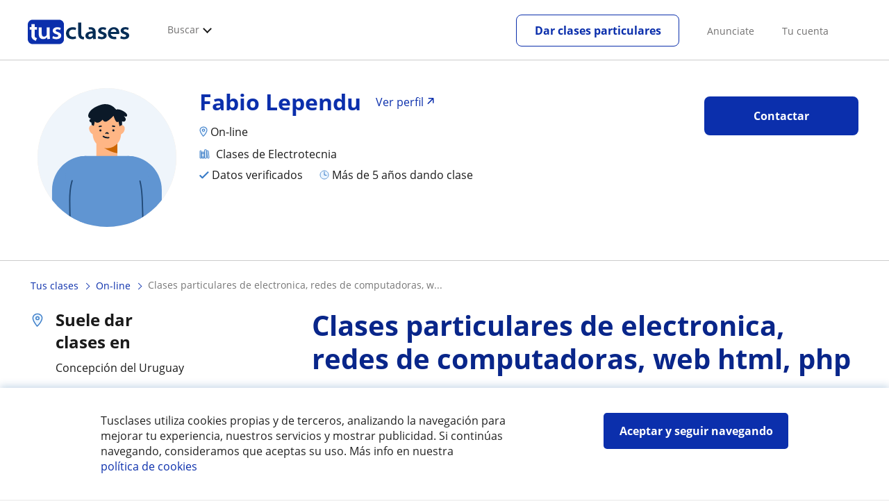

--- FILE ---
content_type: text/html; charset=utf-8
request_url: https://www.tusclases.com.ar/profesores-electrotecnia-online/clases-particulares-electronica-redes-computadoras-web-html-php-724772.aspx
body_size: 63385
content:


<!DOCTYPE html>
<html lang="es-AR">
<head><meta http-equiv="Content-Type" content="text/html;utf-8" /><title>
	Clases Particulares De Electronica, Redes De Computadoras, Web Html, Php
</title><meta name="viewport" content="width=device-width" /><meta name="robots" content="index,follow"/>
<meta name="Description" content="Clases particulares online: clases particulares de electronica, redes de computadoras, web html, php. Fabio Lependu, profesor particular de Electrotecnia"/>
<meta name="facebook-domain-verification" content="viqgux6hofsig6maqy7n1joq7qde74"/>
<link rel="canonical" href="https://www.tusclases.com.ar/profesores-electrotecnia-online/clases-particulares-electronica-redes-computadoras-web-html-php-724772.aspx"/>
<meta property="og:title" content="Clases Particulares De Electronica, Redes De Computadoras, Web Html, Php"/>
<meta property="og:description" content="Clases particulares online: clases particulares de electronica, redes de computadoras, web html, php. Fabio Lependu, profesor particular de Electrotecnia"/>
<meta property="og:type" content="website" /><meta property="og:url" content="https://www.tusclases.com.ar/profesores-electrotecnia-online/clases-particulares-electronica-redes-computadoras-web-html-php-724772.aspx"/>
<meta property="og:image" content="https://d13nnzzfr74buh.cloudfront.net/img/common/avatar_1.svg"/>
<link id="lnkcss" type="text/css" rel="stylesheet" href="https://d13nnzzfr74buh.cloudfront.net/tcla.min.css?v=798" /><link rel="stylesheet" type="text/css" href="https://d13nnzzfr74buh.cloudfront.net/css/teacher-detail.css?v=798"/>
<link rel="stylesheet" type="text/css" href="https://d13nnzzfr74buh.cloudfront.net/css/block-contact.css?v=798"/>
<link rel="stylesheet" type="text/css" href="https://d13nnzzfr74buh.cloudfront.net/css/block-other-teachers.css?v=798"/>
<meta http-equiv="X-UA-Compatible" content="IE=edge" /><link rel="icon" type="image/png" href="https://d13nnzzfr74buh.cloudfront.net/i/favicon-latam-esp.png">
</head>
<body id="body" class="desk footer2 country_ar country_studentpass_active nob tc-reset" data-portalid="2" data-current-website-area="15">
    
    <div id="pp"></div>
    <div id="wrapper" class="flex">
        <header id="header" class="header2 v3">
    <div class="shell-lg">
        <section class="header-web">
            <div id="logo">
                <a href="/" id="lnkhome" title="Clases particulares">
                    <img src="https://d13nnzzfr74buh.cloudfront.net/i/logo_tusclases_v3.svg" id="imglogo" width="159" height="60" />
                </a>
            </div>
            <div class="barra-vertical"></div>
            <div id="navcustom" class="navigation-web">
                <nav class="men">
                    <ul>
                        <li id="menuSearchers" class="menu menu-searchers">
                            <span class="menu-title">Buscar</span>
                            <div id="navmainsearchers" class="submenu lang_es">
                                <div class="submenu-title">
                                    <span class="submenu-title-txt dblock bold">Miles de avisos a tu alcance</span>
                                </div>
                                <div class="submenu-items ovhid">
                                    <ul class="col_l fl_l">
                                        <li id="li1">
                                            <a href="/buscar/clasesparticulares.aspx">
                                                <svg id="header_particulares" style="color:#A3A5AB;;fill:currentcolor" width="23px" height="23px" viewBox="0 0 22 16" xmlns="http://www.w3.org/2000/svg" ><path d='M19.3218891,11.5127559 C19.9517018,11.5127559 20.5147472,11.6667556 20.9046069,11.8964761 C21.2947223,12.1261965 21.4883731,12.4078471 21.4883731,12.6639164 L21.4883731,14.0708903 L18.9302387,14.0708903 L18.9302387,13.0315203 C18.9302387,12.5078702 18.6514021,12.0535455 18.2106355,11.6884997 C18.5337279,11.5815697 18.9148899,11.5127559 19.3218891,11.5127559 Z M15.0930372,11.2569425 C16.0464538,11.2569425 16.9008707,11.4700351 17.4992184,11.8084762 C18.097566,12.1469174 18.4186119,12.58487 18.4186119,13.0315203 L18.4186119,15.3499575 L11.7674624,15.3499575 L11.7674624,13.0315203 C11.7674624,12.58487 12.0885083,12.1469174 12.6866001,11.8084762 C13.2849478,11.4700351 14.1396205,11.2569425 15.0930372,11.2569425 Z M0.511671144,11.2569425 L12.6546235,11.2569425 C12.5781352,11.2940354 12.5026703,11.3283144 12.4307867,11.3689888 C11.818881,11.7151043 11.3783702,12.2113824 11.2796262,12.7918231 L0.511671144,12.7918231 L0.511671144,11.2569425 Z M3.58143241,10.7453156 L7.16282055,10.7453156 L7.16282055,8.95462152 L3.58143241,8.95462152 L3.58143241,10.7453156 Z M19.4418656,8.1871812 C20.1512363,8.1871812 20.7209328,8.75687773 20.7209328,9.46624839 C20.7209328,10.1756191 20.1512363,10.7453156 19.4418656,10.7453156 C18.7322391,10.7453156 18.1627984,10.1756191 18.1627984,9.46624839 C18.1627984,8.75687773 18.7322391,8.1871812 19.4418656,8.1871812 Z M15.0930372,7.41974088 C15.9436168,7.41974088 16.6279178,8.10378602 16.6279178,8.95462152 C16.6279178,9.8052012 15.9436168,10.4895021 15.0930372,10.4895021 C14.2422017,10.4895021 13.5581565,9.8052012 13.5581565,8.95462152 C13.5581565,8.10378602 14.2422017,7.41974088 15.0930372,7.41974088 Z M1.5349249,2.55928555 L16.3721043,2.55928555 L16.3721043,7.36371774 C16.0213841,7.08206715 15.5760129,6.90811401 15.0930372,6.90811401 C13.9656673,6.90811401 13.0465296,7.82750751 13.0465296,8.95462152 C13.0465296,9.72308509 13.4727148,10.3956186 14.1017601,10.7453156 L7.67444743,10.7453156 L7.67444743,8.69880808 C7.67649394,8.57422693 7.58874993,8.46627366 7.4664711,8.44299464 C7.45061067,8.44145976 7.43449442,8.44145976 7.41863399,8.44299464 L3.32561897,8.44299464 C3.18415414,8.44299464 3.06980553,8.55759906 3.06980553,8.69880808 L3.06980553,10.7453156 L1.5349249,10.7453156 L1.5349249,2.55928555 Z M0.511671144,2.04765867 L17.3953581,2.04765867 L17.3953581,0.512778038 L0.511671144,0.512778038 L0.511671144,2.04765867 Z M0.207764779,0.00115116047 C0.0854859548,0.0244301834 -0.00225805465,0.132383455 4.4266294e-05,0.256964599 L4.4266294e-05,2.30347211 C4.4266294e-05,2.44468113 0.114392873,2.55928555 0.255857705,2.55928555 L1.02329802,2.55928555 L1.02329802,10.7453156 L0.255857705,10.7453156 C0.114392873,10.7453156 4.4266294e-05,10.85992 4.4266294e-05,11.001129 L4.4266294e-05,13.0476365 C4.4266294e-05,13.1888456 0.114392873,13.30345 0.255857705,13.30345 L11.2558356,13.30345 L11.2558356,15.6057709 C11.2558356,15.7469799 11.3701842,15.8615844 11.511649,15.8615844 L18.6744253,15.8615844 C18.8156343,15.8615844 18.9302387,15.7469799 18.9302387,15.6057709 L18.9302387,14.5825172 L21.7441866,14.5825172 C21.8853956,14.5825172 22,14.4679127 22,14.3267037 L22,12.6639164 C22,12.1640569 21.6546519,11.7432438 21.1686063,11.4567328 C20.8910487,11.2935238 20.5577238,11.1745705 20.1931897,11.0970591 C20.8066303,10.8123387 21.2325597,10.1848283 21.2325597,9.46624839 C21.2325597,8.4803434 20.4277706,7.67555432 19.4418656,7.67555432 C18.4559606,7.67555432 17.6511715,8.4803434 17.6511715,9.46624839 C17.6511715,10.1600144 18.0466591,10.768083 18.6263324,11.0650824 C18.2863563,11.121873 17.9737523,11.2144774 17.6990087,11.3449423 C17.2132189,11.0804312 16.6174294,10.8965013 15.9564075,10.8092689 C16.6529875,10.4823394 17.1395447,9.77271289 17.1395447,8.95462152 C17.1395447,8.59852921 17.0446379,8.27134382 16.8837312,7.97920488 C16.8852661,7.96334444 16.8852661,7.9472282 16.8837312,7.93136776 L16.8837312,2.55928555 L17.6511715,2.55928555 C17.7923806,2.55928555 17.906985,2.44468113 17.906985,2.30347211 L17.906985,0.256964599 C17.906985,0.115755581 17.7923806,0.00115116047 17.6511715,0.00115116047 L0.255857705,0.00115116047 C0.239741458,-0.000383720158 0.223881025,-0.000383720158 0.207764779,0.00115116047 Z'></path></svg>
                                                Profesores particulares
                                            </a>
                                        </li>
                                        <li id="li2">
                                            <a href="/online/">
                                                <svg id="header_online" style="color:#A3A5AB;;fill:currentcolor" width="17px" height="21px" viewBox="0 0 17 21" xmlns="http://www.w3.org/2000/svg" ><g id='wireframes' stroke='none' stroke-width='1' fill='none' fill-rule='evenodd'><g id='Header-' transform='translate(-168.000000, -193.000000)' fill='#A3A5AB'><g id='Group-20' transform='translate(145.000000, 61.000000)'><g id='Group-11' transform='translate(23.000000, 132.000000)'><g id='webcam'><path d='M8.5,16.3495305 C4.1741784,16.3495305 0.654460094,12.8298122 0.654460094,8.50399061 C0.654460094,4.17816901 4.1741784,0.654460094 8.5,0.654460094 C12.8258216,0.654460094 16.3455399,4.1741784 16.3455399,8.5 C16.3455399,12.8258216 12.8258216,16.3495305 8.5,16.3495305 Z M10.4633803,17.0039906 C11.9758216,17.0039906 13.2248826,18.1492958 13.3884977,19.6178404 L3.61150235,19.6178404 C3.77511737,18.1492958 5.0241784,17.0039906 6.53661972,17.0039906 L10.4633803,17.0039906 Z M17,8.5 C17,3.81502347 13.1889671,-5.68434189e-14 8.5,-5.68434189e-14 C3.81103286,-5.68434189e-14 0,3.81502347 0,8.5 C0,12.1593897 2.32652582,15.2880282 5.57488263,16.4812207 C4.0584507,16.9042254 2.94107981,18.2929577 2.94107981,19.9410798 L2.94107981,20.2683099 L14.0589202,20.2683099 L14.0589202,19.9410798 C14.0589202,18.2929577 12.9415493,16.9002347 11.4251174,16.4812207 C14.6774648,15.2880282 17,12.1633803 17,8.5 Z' id='Fill-1'></path><path d='M8.5,13.07723 C5.97394366,13.07723 3.92276995,11.0220657 3.92276995,8.5 C3.92276995,5.97793427 5.97394366,3.92276995 8.5,3.92276995 C11.0260563,3.92276995 13.07723,5.97793427 13.07723,8.5 C13.07723,11.0220657 11.0260563,13.07723 8.5,13.07723 M8.5,3.26830986 C5.61478873,3.26830986 3.26830986,5.61478873 3.26830986,8.5 C3.26830986,11.3852113 5.61478873,13.7316901 8.5,13.7316901 C11.3852113,13.7316901 13.7316901,11.3852113 13.7316901,8.5 C13.7316901,5.61478873 11.3852113,3.26830986 8.5,3.26830986' id='Fill-3'></path><path d='M8.5,11.4450704 C6.8758216,11.4450704 5.55892019,10.1241784 5.55892019,8.50399061 C5.55892019,6.88380282 6.87981221,5.5629108 8.5,5.5629108 C10.1201878,5.5629108 11.4410798,6.88380282 11.4410798,8.50399061 C11.4410798,10.1241784 10.1241784,11.4450704 8.5,11.4450704 M8.5,4.90446009 C6.51666667,4.90446009 4.90446009,6.51666667 4.90446009,8.5 C4.90446009,10.4833333 6.51666667,12.0955399 8.5,12.0955399 C10.4833333,12.0955399 12.0955399,10.4833333 12.0955399,8.5 C12.0955399,6.51666667 10.4833333,4.90446009 8.5,4.90446009' id='Fill-5'></path><path d='M8.5,6.54061033 C7.4185446,6.54061033 6.53661972,7.42253521 6.53661972,8.50399061 C6.53661972,8.68356808 6.6842723,8.83122066 6.86384977,8.83122066 C7.04342723,8.83122066 7.19107981,8.68356808 7.19107981,8.50399061 C7.19107981,7.78169014 7.77769953,7.19507042 8.5,7.19507042 C8.67957746,7.19507042 8.82723005,7.04741784 8.82723005,6.86784038 C8.82723005,6.6842723 8.67957746,6.54061033 8.5,6.54061033' id='Fill-7'></path><polygon id='Fill-9' points='8.17276995 18.6361502 8.82723005 18.6361502 8.82723005 17.9816901 8.17276995 17.9816901'></polygon><polygon id='Fill-11' points='9.48169014 18.6361502 10.1361502 18.6361502 10.1361502 17.9816901 9.48169014 17.9816901'></polygon><polygon id='Fill-12' points='6.86384977 18.6361502 7.51830986 18.6361502 7.51830986 17.9816901 6.86384977 17.9816901'></polygon></g></g></g></g></g></svg>
                                                Clases online por webcam
                                            </a>
                                        </li>
                                        <li id="li3">
                                            <a href="/in-company/">
                                                <svg id="header_paraempresas" style="color:#A3A5AB;;fill:currentcolor" width="18px" height="16px" viewBox="-32 33.1 16.2 15" xmlns="http://www.w3.org/2000/svg" ><path d='M-17.6,35.6h1.9v12.5H-32V35.6h1.9V35h1.2v0.6h1.9v-1.2v-0.1c0-0.8,0.4-1.2,1.1-1.2h3.9c0.4,0,0.7,0.1,0.9,0.4s0.4,0.5,0.4,0.9v0.1v1.2h1.9V35h1.2V35.6z M-16.3,38.1v-1.9h-1.2v0.6h-1.2v-0.6h-10v0.6h-1.2v-0.6h-1.2v1.9H-16.3z M-16.3,47.5v-8.8h-15v8.8H-16.3z M-26.3,35.6h5v-1.2c0-0.5-0.2-0.7-0.7-0.7h-3.8c-0.4,0-0.5,0.2-0.5,0.7V35.6z'></path></svg>
                                                Clases para empresas
                                            </a>
                                        </li>
                                    </ul>
                                    <ul class="col_r fl_r">
                                        <li id="li4">
                                            <a href="/academias/buscar.aspx">
                                                <svg id="header_academia" style="color:#A3A5AB;;fill:currentcolor" width="24px" height="24px" viewBox="0 0 22 22" xmlns="http://www.w3.org/2000/svg" ><g id='wireframes' stroke='none' stroke-width='1' fill='none' fill-rule='evenodd'><g id='Header-' transform='translate(-165.000000, -283.000000)' fill='#A3A5AB'><g id='Group-20' transform='translate(145.000000, 61.000000)'><g id='Group-13' transform='translate(20.000000, 222.000000)'><g id='Academia'><path d='M11.28325,21.430275 L13.18675,21.430275 L13.18675,14.129525 L11.28325,14.129525 L11.28325,21.430275 Z M8.81325,21.430275 L10.71675,21.430275 L10.71675,14.129525 L8.81325,14.129525 L8.81325,21.430275 Z M11,5.181775 L15.70125,8.262275 L15.70125,12.126275 C15.70125,12.275525 15.83625,12.411275 15.9845,12.411275 L18.62275,12.411275 L18.62275,21.430275 L13.7535,21.430275 L13.7535,13.844525 C13.7535,13.695525 13.6185,13.559775 13.47,13.559775 L8.53,13.559775 C8.3815,13.559775 8.2465,13.695525 8.2465,13.844525 L8.2465,21.430275 L3.386,21.430275 L3.386,12.411275 L6.02425,12.411275 C6.17275,12.411275 6.30775,12.275525 6.30775,12.126275 L6.30775,8.262275 L11,5.181775 Z M11.28325,0.569775 L14.1695,0.569775 L14.1695,2.038775 L11.28325,2.038775 L11.28325,0.569775 Z M10.938,2.5e-05 C10.80825,0.008025 10.7135,0.154275 10.71675,0.285025 L10.71675,4.692025 L5.865,7.870525 C5.78775,7.923275 5.7395,8.016775 5.741,8.110775 L5.741,11.841275 L3.10275,11.841275 C2.9545,11.841275 2.8195,11.977025 2.8195,12.126275 L2.8195,21.430275 L0.28725,21.430275 C0.13775,21.427775 0,21.564525 0,21.715025 C0,21.865525 0.13775,22.002025 0.28725,22.000025 L21.71275,22.000025 C21.86225,22.002525 22,21.865525 22,21.715025 C22,21.564525 21.86225,21.428025 21.71275,21.430275 L19.1895,21.430275 L19.1895,12.126275 C19.1895,11.977025 19.0545,11.841275 18.90625,11.841275 L16.26775,11.841275 L16.26775,8.110775 C16.26775,8.015275 16.2155,7.921275 16.135,7.870525 L11.28325,4.683025 L11.28325,2.608775 L14.45275,2.608775 C14.60125,2.608775 14.73625,2.473025 14.73625,2.323775 L14.73625,0.285025 C14.73625,0.135775 14.60125,2.5e-05 14.45275,2.5e-05 L10.938,2.5e-05 Z' id='Fill-1'></path><path d='M11.0019,8.0103 C12.08315,8.0103 12.94715,8.88905 12.94715,9.96655 C12.94715,11.0553 12.08315,11.9328 11.0019,11.9328 C9.92065,11.9328 9.05665,11.0553 9.05665,9.96655 C9.05665,8.88905 9.92065,8.0103 11.0019,8.0103 M11.0019,7.44055 C9.61365,7.44055 8.49015,8.5808 8.49015,9.96655 C8.49015,11.36105 9.61365,12.50255 11.0019,12.50255 C12.39015,12.50255 13.51365,11.36105 13.51365,9.96655 C13.51365,8.5808 12.39015,7.44055 11.0019,7.44055' id='Fill-3'></path><path d='M10.9975,8.587275 C10.84125,8.589775 10.7165,8.719025 10.7185,8.876275 L10.7185,9.966525 C10.71875,10.123775 10.8455,10.251275 11.002,10.251275 L12.096,10.251275 C12.2525,10.254775 12.382,10.130025 12.3855,9.972775 C12.389,9.815275 12.26475,9.685025 12.10825,9.681525 C12.10425,9.681525 12.10025,9.681525 12.096,9.681525 L11.28525,9.681525 L11.28525,8.876275 C11.2875,8.718775 11.1625,8.589525 11.006,8.587275 C11.003,8.587275 11.00025,8.587275 10.9975,8.587275' id='Fill-4'></path><path d='M4.95075,15.991025 L6.8335,15.991025 L6.8335,14.097525 L4.95075,14.097525 L4.95075,15.991025 Z M4.6675,13.527775 C4.51125,13.527775 4.38425,13.655525 4.38425,13.812775 L4.38425,16.276025 C4.38425,16.433275 4.51125,16.560775 4.6675,16.560775 L7.117,16.560775 C7.2735,16.560775 7.40025,16.433275 7.40025,16.276025 L7.40025,13.812775 C7.40025,13.655525 7.2735,13.527775 7.117,13.527775 L4.6675,13.527775 Z' id='Fill-5'></path><path d='M4.95075,19.837275 L6.8335,19.837275 L6.8335,17.943775 L4.95075,17.943775 L4.95075,19.837275 Z M4.6675,17.374025 C4.51125,17.374025 4.38425,17.501525 4.38425,17.659025 L4.38425,20.122275 C4.38425,20.279525 4.51125,20.407025 4.6675,20.407025 L7.117,20.407025 C7.2735,20.407025 7.40025,20.279525 7.40025,20.122275 L7.40025,17.659025 C7.40025,17.501525 7.2735,17.374025 7.117,17.374025 L4.6675,17.374025 Z' id='Fill-6'></path><path d='M15.18025,15.991025 L17.053,15.991025 L17.053,14.097525 L15.18025,14.097525 L15.18025,15.991025 Z M14.89675,13.527775 C14.7405,13.527775 14.6135,13.655525 14.6135,13.812775 L14.6135,16.276025 C14.6135,16.433275 14.7405,16.560775 14.89675,16.560775 L17.33625,16.560775 C17.49275,16.560775 17.6195,16.433275 17.6195,16.276025 L17.6195,13.812775 C17.6195,13.655525 17.49275,13.527775 17.33625,13.527775 L14.89675,13.527775 Z' id='Fill-7'></path><path d='M15.18025,19.837275 L17.053,19.837275 L17.053,17.943775 L15.18025,17.943775 L15.18025,19.837275 Z M14.89675,17.374025 C14.7405,17.374025 14.6135,17.501525 14.6135,17.659025 L14.6135,20.122275 C14.6135,20.279525 14.7405,20.407025 14.89675,20.407025 L17.33625,20.407025 C17.49275,20.407025 17.6195,20.279525 17.6195,20.122275 L17.6195,17.659025 C17.6195,17.501525 17.49275,17.374025 17.33625,17.374025 L14.89675,17.374025 Z' id='Fill-8'></path></g></g></g></g></g></svg>
                                                <span>
                                                    Institutos y escuelas
                                                </span>
                                            </a>
                                        </li>
                                        <li id="li5">
                                            <a href="/buscar/alumnos.aspx">
                                                <svg id="header_students" style="color:#A3A5AB;;fill:currentcolor" width="16px" height="21px" viewBox="0 0 16 21" xmlns="http://www.w3.org/2000/svg" ><g id='wireframes' stroke='none' stroke-width='1' fill='none' fill-rule='evenodd'><g id='Header-' transform='translate(-168.000000, -329.000000)' fill='#A3A5AB'><g id='Group-20' transform='translate(145.000000, 61.000000)'><g id='Group-14' transform='translate(23.000000, 268.000000)'><g id='alumno'><path d='M14.8399,19.7196364 C14.6469,19.9417273 14.3519,20.0639091 14.0095667,20.0639091 L1.72123333,20.0639091 C1.3789,20.0639091 1.0839,19.9417273 0.8909,19.7196364 C0.6979,19.4978636 0.626233333,19.1984545 0.689566667,18.8774091 L1.74156667,13.5249545 C1.88056667,12.8179545 2.63423333,12.2207273 3.3879,12.2207273 L6.0119,12.2207273 L7.5789,14.3974091 L6.66323333,16.8362727 L8.07856667,18.4462727 L9.53323333,16.7557727 L8.34323333,14.3891364 L10.1799,12.2210455 L12.3429,12.2210455 C13.0965667,12.2210455 13.8502333,12.8182727 13.9892333,13.5252727 L15.0412333,18.8777273 C15.1042333,19.1984545 15.0329,19.4975455 14.8399,19.7196364 Z M7.9969,15.1702727 L8.74823333,16.6650909 L8.07323333,17.4497273 L7.42023333,16.7067727 L7.9969,15.1702727 Z M15.6962333,18.7596818 L14.6442333,13.4072273 C14.4469,12.4020909 13.4145667,11.5843636 12.3429,11.5843636 L9.86156667,11.5843636 L7.9699,13.8170455 L6.36223333,11.5840455 L3.3879,11.5840455 C2.31623333,11.5840455 1.2839,12.4017727 1.08623333,13.4069091 L0.0342333333,18.7593636 C-0.0661,19.2700455 0.0559,19.7552727 0.3779,20.1256364 C0.6999,20.496 1.1769,20.6999545 1.72123333,20.6999545 L14.0095667,20.6999545 C14.5539,20.6999545 15.0309,20.496 15.3529,20.1256364 C15.6749,19.7552727 15.7969,19.2703636 15.6962333,18.7596818 Z' id='Fill-1'></path><path d='M2.44656667,3.13027273 L7.86523333,0.702863636 L13.2842333,3.12995455 L11.3202333,3.81213636 C10.4659,2.91772727 9.23556667,2.35168182 7.86523333,2.35168182 C6.4949,2.35168182 5.26456667,2.91772727 4.41023333,3.81213636 L2.44656667,3.13027273 Z M7.86523333,10.5929091 C5.65956667,10.5929091 3.86523333,8.88013636 3.86523333,6.77472727 C3.86523333,4.68681818 5.65956667,2.98836364 7.86523333,2.98836364 C10.0709,2.98836364 11.8652333,4.68681818 11.8652333,6.77472727 C11.8652333,8.88013636 10.0709,10.5929091 7.86523333,10.5929091 Z M3.19856667,6.77472727 C3.19856667,9.23109091 5.2919,11.2292727 7.86523333,11.2292727 C10.4385667,11.2292727 12.5319,9.23109091 12.5319,6.77472727 C12.5319,5.87459091 12.2452333,5.03745455 11.7559,4.33809091 L12.2035667,4.18281818 L12.1935667,4.20922727 C12.2072333,4.21431818 13.5735667,4.75554545 13.9795667,7.66531818 L14.6402333,7.581 C14.3325667,5.37790909 13.4965667,4.36768182 12.9425667,3.92636364 L15.0195667,3.20504545 L7.86523333,0 L0.7109,3.20472727 L3.97456667,4.33809091 C3.48523333,5.03745455 3.19856667,5.87459091 3.19856667,6.77472727 Z' id='Fill-3'></path></g></g></g></g></g></svg>
                                                <span>
                                                    Alumnos buscando profesor
                                                </span>
                                            </a>
                                        </li>
                                        
                                    </ul>
                                </div>
                                <div class="submenu-items tb-vs"></div>
                            </div>
                        </li>
                        
                        
                        
                    </ul>
                </nav>
                <nav id="MenuLanding" class="men landing-custom-search">
                    <ul>
                        
                    </ul>
                </nav>
                <nav class="actions">
                    <ul class="ulactions">
                        <li class="menu menu-user">
                            <span class="menu-title">
                                <span class="mainbadge"><span class="gunm js-gunm-total" data-getunreadmsgs="1" data-gunm-api="https://www.tusclases.com/api_common/"></span></span>
                                <span class="nav-photouser dinline">
                                    <img data-iurl="https://d13nnzzfr74buh.cloudfront.net/i/avatar_blue-min.png" alt="Avatar cuenta" /></span>
                                <span id="menutucuenta" class="menu-titletxt dinline">Tu cuenta</span>
                            </span>
                            <div class="submenu actionsmenu">
                                <ul class="ulactionsmenu">
                                    <li class="liuserinfo ovhid nodis">
                                        <div class="dvphoto fl_l"><a href="#" class="lnkchgphoto">Modificar</a></div>
                                        <div class="dvbasicinfo fl_l">
                                            <span class="spheadername dblock bold"></span>
                                            <span class="spheaderstars dblock"></span>
                                            <span class="dblock"><a href="#" class="lnkheaderprofile">ver perfil</a></span>
                                        </div>
                                    </li>
                                    <li class="lilogin">
                                        <a id="btnlogin" href="/acceso-area-personal.aspx" class="btn green-btn btnlogin">Ingresar</a>
                                        <div class="new-register">
                                            <span>¿Eres nuevo?</span>
                                            <button data-href="/usuario/registro/new.aspx?InnerOrigin=28" class="fl_r">registrarse</button>
                                        </div>
                                    </li>
                                    
                                    <li class="limensajes subact disabled" data-to="-1">
                                        <button data-href="/gestionaranuncio/messaging" class="apnolnk">
                                            <div class="dvmessages">
                                                <i class="svg">
                                                    <svg id="mail" style="color:#A3A5AB;fill:currentcolor" width="22px" height="23px" viewBox="0 0 512 512" xmlns="http://www.w3.org/2000/svg" ><path d='m64 128l0 256 384 0 0-256z m192 140l-163-124 326 0z m-176 100l0-214 115 88-68 77 2 2 79-70 48 37 48-37 79 70 2-2-68-77 115-88 0 214z'/></svg>
                                                </i>
                                                <div class="badge"><span class="gunm js-gnum-mesaages" data-getunreadmsgs="1" data-gunm-api="https://www.tusclases.com/api_common/"></span></div>
                                            </div>
                                            Tus mensajes</button></li>
                                    <li class="limensajes subact disabled" data-to="-1">
                                        <button data-href="/gestionaranuncio/notifications" class="apnolnk">
                                            <div class="dvmessages dvnotificacines">
                                                <i class="svg">
                                                    <svg id="notifications" style="color:#A3A5AB;fill:currentcolor" width="21px" height="21px" viewBox="0 0 512 512" xmlns="http://www.w3.org/2000/svg" ><path d='m382 226c0-98-53-131-102-138 0-1 0-1 0-2 0-12-11-22-24-22-13 0-24 10-24 22 0 1 0 1 0 2-49 7-102 41-102 138 0 114-28 126-66 158l384 0c-38-32-66-44-66-158z m-275 142c9-9 17-18 23-32 12-25 17-59 17-110 0-46 13-80 37-101 23-19 52-23 72-23 20 0 49 4 72 23 24 21 37 54 37 101 0 84 15 117 40 142z m149 80c27 0 49-20 52-43l-103 0c2 23 24 43 51 43z'/></svg>
                                                </i>
                                                <div class="badge num"><span class="gunm js-gnum-notif" data-getunreadnotif="1"></span></div>
                                            </div>
                                            Tus notificaciones</button></li>
                                    <li class="liarea subact disabled" data-to="-1">
                                        <button data-href="/gestionaranuncio/" class="apnolnk">
                                            <i class="svg">
                                                <svg id="icon-android-person" style="color:#A3A5AB;fill:currentcolor" width="20px" height="20px" viewBox="0 0 512 512" xmlns="http://www.w3.org/2000/svg" ><path xmlns='http://www.w3.org/2000/svg' d='m256 256c53 0 96-43 96-96 0-53-43-96-96-96-53 0-96 43-96 96 0 53 43 96 96 96z m0 48c-64 0-192 32-192 96l0 48 384 0 0-48c0-64-128-96-192-96z'></path></svg>
                                            </i>
                                            Tu área personal
                                        </button>
                                    </li>
                                    
                                    
                                    <li class="lilogout subact disabled center" data-to="-1">
                                        <button data-href="/logout.aspx" class="apnolnk">Cerrar sesión</button></li>
                                </ul>
                            </div>
                        </li>
                        <li class="nav-item"><a id="Anunciate" href="/anunciarse/" class="item-title">Anunciate</a></li>
                        <li class="nav-item connectar_direct"><a href="/acceso-area-personal.aspx" class="item-title">Tu cuenta</a></li>

                        <li class="lipublish" style=""><a id="DarClasesBtn" class="sign-btn lnkcreateacc" href="/dar-clases-particulares/" style="min-width: 185px; justify-content: center; display: flex;"><span id="DarClasesBtnTemplate" style="background-color: #0b2a9359; height: 16px; width: 100%;"></span></a></li>
                    </ul>
                </nav>
            </div>
        </section>
    </div>
    <input type="hidden" class="screenType" />
    <input type="hidden" id="hidtcom" value="Comunidad" />
    <input type="hidden" id="hidtmas" value="Más" />
    <svg id="header_howitworks" style="color:#A3A5AB;display:none;fill:currentcolor" width="22px" height="22px" viewBox="0 0 512 512" xmlns="http://www.w3.org/2000/svg" ><path d='m256 48c-115 0-208 93-208 208 0 115 93 208 208 208 115 0 208-93 208-208 0-115-93-208-208-208z m0 399c-105 0-191-86-191-191 0-105 86-191 191-191 105 0 191 86 191 191 0 105-86 191-191 191z m4-301c-44 0-68 20-68 62l19 0c-1-30 15-46 48-46 23 0 42 16 42 40 0 15-8 27-19 38-23 20-29 36-30 64l19 0c1-26 0-31 23-53 15-14 26-28 26-50 0-35-27-55-60-55z m0 186c-9 0-17 8-17 17 0 9 8 17 17 17 10 0 17-7 17-17 0-9-7-17-17-17z'></path></svg>
    
</header>

        
        
        <div class="shell shellcontent">
            <div id="div_contenido">
                <div id="cph">
                    
    <section id="sectionaddetail" class="tc an-detail announcement-section" itemscope="" itemtype="http://schema.org/ProfessionalService">

    <div id="sticky_wrapper" class="tc-stickybar tc-sticky-top tc-sticky-always-mobile">
        <div id="sticky_desktop" class="tc-wrapper desktop">
            <div class="user">
                <div>
                    <img data-iurl="https://d13nnzzfr74buh.cloudfront.net/img/common/avatar_1.svg" class="photo" alt="user photo" width="56" height="56" />
                </div>
                <div>
                    <div class="username">Fabio Lependu</div>
                    
                </div>
            </div>
            <div class="cta">
                <div class="price">
                    
                </div>
                <a id="link_contact_1" class="tc-button primary popup-toggler">Contactar</a>
                
            </div>
        </div>
        
    </div>

    

<div class="profile tc-stickybar-toggler v1">
    <div class="img-mobile" id="img_perfil_5" style="background-image: url('https://d13nnzzfr74buh.cloudfront.net/img/common/avatar_1.svg')">
        
    </div>
                
    <div class="tc-wrapper tc-grid">
        <div class="tc-col d-1 ds-0 arrow-left">
            <a id="arrow_left" href="#">
                <img data-onlysrc="true" width="17" height="15" data-iurl="https://d13nnzzfr74buh.cloudfront.net/img/icons/arrowleft.svg" alt="Anterior" /></a>
        </div>
        <div class="tc-col d-2 ds-3 t-4 m-0 img">
            <img alt="teacher" data-iurl="https://d13nnzzfr74buh.cloudfront.net/img/common/avatar_1.svg" />
            <div>
                
            </div>
        </div>
        <div class="tc-col d-8 ds-9 t-8 m-12">

            <div class="cta cta-1">
                <div class="price">
                    
                </div>
                <a id="link_contact_3" class="tc-button primary popup-toggler contact">Contactar</a>
                
                <div id="academy_logo" class="academy-logo"></div>
            </div>

            <div class="info">
                <div class="line1">
                    
                    <div id="logo_academy_link_profile" class="non-academy">
                        
                        <div class="name_link_profile"><a id="lnkProfile" class="tc-text-h2 name-link" href="/profesores/fabio-lependu-fabre.htm"><span class='user-name'>Fabio Lependu</span><span class='link-to-profile'>Ver perfil</span></a></div>
                    </div>
                    
                    

                    
                </div>

                <div id="line_location" class="line2">
                    <img width="12" data-onlysrc="true" height="15" data-iurl="https://d13nnzzfr74buh.cloudfront.net/img/icons/location.svg" alt="Localidad" />
                    <span>
                        On-line</span>
                </div>

                <div class="line3">
                    <span class="subject">
                        Clases de Electrotecnia</span>

                    
                </div>

                <div class="line4">
                    <span class="tip" id="tip_verified">
                        <img data-onlysrc="true" alt="verified" width="14" height="11" data-iurl="https://d13nnzzfr74buh.cloudfront.net/img/icons/verified.svg" alt="Datos verificados" />
                        <span>Datos verificados</span></span>
                    <span id="tip_time" class="tip">
                        <img data-onlysrc="true" alt="time" width="14" height="11" data-iurl="https://d13nnzzfr74buh.cloudfront.net/img/icons/time.svg" alt="Experiencia" />
                        <span>
                            más de 5 años dando clase</span></span>
                    
                    
                </div>
            </div>

            

        </div>
        <div class="tc-col d-1 ds-0 arrow-right">
            <a id="arrow_right" href="#">
                <img data-onlysrc="true" data-iurl="https://d13nnzzfr74buh.cloudfront.net/img/icons/arrowright.svg" alt="Siguiente" /></a>
        </div>
    </div>
    
</div>
    

    <div id="pathDesktop" class="tc-wrapper tc-grid path">
        <div class="tc-col d-12 ds-12 links">
            <ul id="ariadna" itemscope itemtype="http://schema.org/BreadcrumbList"><li itemprop="itemListElement" itemscope itemtype="http://schema.org/ListItem"><a href="/" itemprop="item" title="Clases particulares"><span itemprop="name">Tus clases</span><meta itemprop="position" content="1"/></a></li><li itemprop="itemListElement" itemscope itemtype="http://schema.org/ListItem"><a href="/online/" itemprop="item" title="Clases online"><span itemprop="name">On-line</span><meta itemprop="position" content="2"/></a></li><li>clases particulares de electronica, redes de computadoras, w...</li></ul>
        </div>
    </div>

    <div class="tc-wrapper tc-grid grid-cards">
        <div class="tc-col tc-col-left d-3 ds-4 t-12">
            <div class="div-origin"></div>
            


<div class="tc-card tc-card--bordered tc-card--stretch infos">
    
    
    <div id="item_places" class="item">
        <div class="icon">
            <img width="20" height="20" data-onlysrc="true" data-iurl="https://d13nnzzfr74buh.cloudfront.net/img/icons/location.svg" alt="Localidad" />
        </div>
        <div class="txt">
            <div class="tc-text-h3">
                Suele dar<br />clases en
            </div>
            
                    <div>Concepción del Uruguay</div>
                
        </div>
    </div>
    
    
    
    
    
</div>


            
            
            <div id="disponibilidad" class="tc-card tc-card--bordered tc-card--stretch disponibilidad">

    <div id="titledisponibilidad" class="tc-text-h3">Disponibilidad</div>
    <table>
        <tr>
            <td class="tit"></td>
            <td>Lu</td>
            <td>Ma</td>
            <td>Mi</td>
            <td>Ju</td>
            <td>Vi</td>
            <td>Sá</td>
            <td>Do</td>
        </tr>
        <tr>
            <td class="tit">Mañana</td>
            
            <td><span></span></td>
            
            <td><span></span></td>
            
            <td><span></span></td>
            
            <td><span></span></td>
            
            <td><span></span></td>
            
            <td><span></span></td>
            
            <td><span></span></td>
            
        </tr>
        <tr>
            <td class="tit">Mediodía</td>
            
            <td><span></span></td>
            
            <td><span></span></td>
            
            <td><span></span></td>
            
            <td><span></span></td>
            
            <td><span></span></td>
            
            <td><span></span></td>
            
            <td><span></span></td>
            
        </tr>
        <tr>
            <td class="tit">Tarde</td>
            
            <td><span></span></td>
            
            <td><span></span></td>
            
            <td><span></span></td>
            
            <td><span></span></td>
            
            <td><span></span></td>
            
            <td><span></span></td>
            
            <td><span></span></td>
            
        </tr>
    </table>
</div>
            
            

<div class="tc-card tc-card--bordered tc-card--stretch card-share">
    <div class="tc-text-h3">Comparte a este profesor</div>
    <div class="social">
        <a href="https://api.whatsapp.com/send?text=https%3a%2f%2fwww.tusclases.com.ar%2fprofesores-electrotecnia-online%2fclases-particulares-electronica-redes-computadoras-web-html-php-724772.aspx">
            <img data-onlysrc="true" data-iurl="https://d13nnzzfr74buh.cloudfront.net/img/icons/whatsapp.svg" alt="Whatsapp" width="18" height="18" /></a>
        <a href="https://www.facebook.com/share.php?u=https%3a%2f%2fwww.tusclases.com.ar%2fprofesores-electrotecnia-online%2fclases-particulares-electronica-redes-computadoras-web-html-php-724772.aspx">
            <img data-onlysrc="true" data-iurl="https://d13nnzzfr74buh.cloudfront.net/img/icons/facebook.svg" alt="Facebook" width="8" height="16" /></a>
        <a href="https://www.linkedin.com/shareArticle?mini=true&url=https%3a%2f%2fwww.tusclases.com.ar%2fprofesores-electrotecnia-online%2fclases-particulares-electronica-redes-computadoras-web-html-php-724772.aspx&title=Fabio Lependu#">
            <img data-onlysrc="true" data-iurl="https://d13nnzzfr74buh.cloudfront.net/img/icons/linkedin.svg" alt="LinkedIn" width="15" height="14" /></a>
        <a href="https://twitter.com/share?url=https%3a%2f%2fwww.tusclases.com.ar%2fprofesores-electrotecnia-online%2fclases-particulares-electronica-redes-computadoras-web-html-php-724772.aspx&text=Tusclases - Fabio Lependu">
            <img data-onlysrc="true" data-iurl="https://d13nnzzfr74buh.cloudfront.net/img/icons/twitter.svg" alt="Twitter" width="14" height="12" /></a>
    </div>
</div>

            
        </div>
        <div class="tc-col d-1 t-0"></div>
        <div class="tc-col d-8 ds-7 t-12">
            <div class="cards-wrapper">
                <div class="div-destiny"></div>
                
                
                
                
                
                <div id="card_ad_title" class="tc-card tc-card--bordered card-title">
                    <h1 class="tc-text-h1" itemprop="name">Clases particulares de electronica, redes de computadoras, web html, php</h1>
                </div>
                <div id="card_ad_description" class="tc-card tc-card--bordered card-ad-description">
                    <div class="tc-text-h2 card-title">Descripción del anuncio</div>
                    <div class="card-text">
                        Licenciado en Redes de comunicacion(2010), Profesor de Educacion Superior (U.C.U-2013), Profesor en educacion Fisica(U.A.D.E.R), Master en Redes de Datos(2020)
                    </div>
                </div>
                
                
                
                
                <div id="card_recs" class="tc-card tc-card--bordered card-recs">
                    <div class="tc-text-h2 card-title">Reconocimientos</div>
                    <div class="card-text">
                        
                        <div id="profileBlock" class="profileBlock">
                            <div class="photoBlock">
                                <img data-iurl="https://d13nnzzfr74buh.cloudfront.net/img/common/avatar_1.svg" class="photo" alt="user photo" width="56" height="56" />
                            </div>
                            <div class="text">
                                <strong>¿Quieres saber más de Fabio Lependu?</strong>
                                <div>
                                    <p>
                                        <img data-onlysrc="true" alt="verified" width="14" height="11" data-iurl="https://d13nnzzfr74buh.cloudfront.net/img/icons/verified.svg" alt="Datos verificados" />
                                        Datos verificados
                                    </p>
                                    
                                </div>
                            </div>
                            <div class="btnBlock">
                                <a href="/profesores/fabio-lependu-fabre.htm" class="btn">Ver perfil</a>
                            </div>
                        </div>
                    </div>
                </div>
                
                
                <div id="card_places" class="tc-card tc-card--bordered card-zone">
                    <div class="tc-text-h2 card-title">Zona de Fabio Lependu</div>
                    <div class="card-text">
                        <div id="card_places_tags_title" class="card-places-tags-title">Localidades a las que se desplaza para dar clase</div>
                        <div class="cities">
                            
                                    <span class="city"><a href="/profesores/concepcion-del-uruguay.aspx">Concepción del Uruguay</a></span>
                                
                        </div>
                        
                        <div id="coordenates" itemprop="geo" itemscope itemtype="https://schema.org/GeoCoordinates">
                            <meta id="metaLatitude" itemprop="latitude"></meta>
                            <meta id="metaLongitude" itemprop="longitude"></meta>
                        </div>
                    </div>
                </div>

                

<div class="tc-card card-contact" id="contactar2">
    <div class="user-info">
        <h2 class="card-title">Contacta con Fabio Lependu</h2>
        <div class="prices">
            
            
        </div>
    </div>
    <div class="contact-details">
        <div class="logged-user">
            <div class="logged-as">Estás identificado como</div>
            <div class="log-out" href="#">¿No eres {0}?</div>
        </div>

        <div class="no-logged-user">
            <input type="text" id="input_contact_name" class="tc-input tc-input--full name" placeholder="Nombre" />
            <input type="email" id="input_contact_email" class="tc-input tc-input--full email" placeholder="E-mail" />
        </div>
        
        
        <input type="tel" id="input_contact_tel" class="tc-input tc-input--full phone" placeholder="Tu teléfono (opcional)" maxlength="15" />

        

        
        <textarea id="input_contact_text" class="tc-input tc-input--full"  placeholder="Estoy interesado/a..."></textarea>

        

        <label class="tc-label terms" for="terms_checkbox">
            <span>Al hacer clic en cualquiera de los dos botones, aceptas nuestro <a id="lnkConditions" href="/informacion/condicionesuso-estudiantes.aspx" target="_blank">aviso legal</a> y de <a href="/informacion/politicadedatos.aspx" target="_blank">privacidad</a></span>
        </label>

        <button id="btnContactar" class="tc-button primary">Contactar ahora</button>

        
    </div>

    

    <input name="ctl00$m$ctl00$contact$contact_user_id" type="hidden" id="contact_user_id" value="1132377" />
    <input name="ctl00$m$ctl00$contact$contact_ad_id" type="hidden" id="contact_ad_id" value="724772" />
    <input name="ctl00$m$ctl00$contact$IdAnuncio" type="hidden" id="IdAnuncio" value="724772" />
    <input name="ctl00$m$ctl00$contact$recaptchav3Key" type="hidden" id="recaptchav3Key" />
    <input name="ctl00$m$ctl00$contact$top_email_domains" type="hidden" id="top_email_domains" value="gmail.com,hotmail.com,outlook.com,yahoo.com" />    
    <input name="ctl00$m$ctl00$contact$prefix_phone_ad_and_profile_active" type="hidden" id="prefix_phone_ad_and_profile_active" value="False" />
    <input name="ctl00$m$ctl00$contact$is_distrito_select_active" type="hidden" id="is_distrito_select_active" value="False" />
</div>
            </div>

            <div id="report_error" class="error" data-u="1132377">
                <img alt="dislike" data-iurl="https://d13nnzzfr74buh.cloudfront.net/img/icons/dislike.svg" />
                <span>¿Hay algún error en este perfil? <a href="javascript:;">Cuéntanos</a></span>
                <span class="gracias">Muchas gracias por tu ayuda</span>
            </div>

            
        </div>
    </div>

    

    <div id="w_other_teachers" class="w-other-teachers">
        <div id="other_teachers" class="tc-wrapper tc-grid other-teachers">
    <div class="tc-col d-1 ds-0"></div>
    <div class="tc-col d-10 ds-12">
        <h2 class="intro">
            Otros profesores online de Electrotecnia que pueden interesarte
        </h2>

        <div class="slider">
            
            <div class="wrapper">
                
                        <a href="/profesores-electrotecnia-online/clases-alumnos-universitarios-ingresos-universidades-2229995.aspx" id="item1" class="item">
                            <div class="picture">
                                <div class="photo">
                                    
                                    <img id="photo" data-onlysrc="true" alt="user" class="photo" data-iurl="https://d131oejryywhj7.cloudfront.net/p/api/usuario/dup/4NuwIsxT2kiYJ4WYxFU9SKbXsQAyCM5_0.jpg/190x190cut/?s=l&amp;r=1" />
                                </div>
                            </div>
                            <div class="tc-card tc-card--bordered tc-card--stretch">
                                <div class="username tc-text-h3">Renato</div>
                                <div class="free">Primera clase gratis</div>
                                <div class="price">$ <b>20000</b>/h</div>
                                <div class="title">Clases para alumnos universitarios e ingresos a universidades</div>
                                <div class="description">
                                    <img alt="quotes" data-iurl="https://d13nnzzfr74buh.cloudfront.net/img/icons/quotationsmarks.svg" />
                                    <div class="txt">
                                        <div class="op">Ingeniero Electricista (UBA), Master en Automatizacion Industrial, Docente Univertit...</div>
                                    </div>
                                </div>
                                <div class="where">
                                    <img alt="location" data-iurl="https://d13nnzzfr74buh.cloudfront.net/img/icons/location.svg" />
                                    <span>Buenos Aires Ciudad - Capital Federal</span>
                                </div>
                                <div class="how">
                                    <img alt="car" data-iurl="https://d13nnzzfr74buh.cloudfront.net/img/icons/car.svg" />
                                    <span>Se desplaza a domicilio</span>
                                </div>
                                <div class="rating">
                                    <div class="tc-stars tc-stars--5"><span>&#9733;</span><span>&#9733;</span><span>&#9733;</span><span>&#9733;</span><span>&#9733;</span></div>
                                    <span>(5)</span>
                                </div>
                            </div>
                        </a>
                    
                        <a href="/profesores-electrotecnia-online/lectura-interpretacion-analisis-diseno-todo-tipo-logicas-funcionales-1572159.aspx" id="item2" class="item">
                            <div class="picture">
                                <div class="photo">
                                    
                                    <img id="photo" data-onlysrc="true" alt="user" class="photo" data-iurl="https://d13nnzzfr74buh.cloudfront.net/img/common/avatar_0_3.svg" />
                                </div>
                            </div>
                            <div class="tc-card tc-card--bordered tc-card--stretch">
                                <div class="username tc-text-h3">Eduardo</div>
                                <div class="free">Primera clase gratis</div>
                                <div class="price">$ <b>300</b>/h</div>
                                <div class="title">Lectura, interpretación, análisis y diseño de todo tipo de lógicas funcionales</div>
                                <div class="description">
                                    <img alt="quotes" data-iurl="https://d13nnzzfr74buh.cloudfront.net/img/icons/quotationsmarks.svg" />
                                    <div class="txt">
                                        <div class="op">Lectura, análisis, interpretación de diseños logicos</div>
                                    </div>
                                </div>
                                <div class="where">
                                    <img alt="location" data-iurl="https://d13nnzzfr74buh.cloudfront.net/img/icons/location.svg" />
                                    <span>San Rafael (Mendoza)</span>
                                </div>
                                <div class="how">
                                    <img alt="car" data-iurl="https://d13nnzzfr74buh.cloudfront.net/img/icons/car.svg" />
                                    <span>Se desplaza a domicilio</span>
                                </div>
                                
                            </div>
                        </a>
                    
                        <a href="/profesores-electrotecnia-online/electrotecnia-maquinas-electricas-fundamentos-estudios-avanzados-bibliografia-actualizada-2175830.aspx" id="item3" class="item">
                            <div class="picture">
                                <div class="photo">
                                    
                                    <img id="photo" data-onlysrc="true" alt="user" class="photo" data-iurl="https://d131oejryywhj7.cloudfront.net/p/api/usuario/dup/_Cmqira_3UgomUMRHctjRoDHBH76PKJD0.jpg/190x190cut/?s=l&amp;r=1" />
                                </div>
                            </div>
                            <div class="tc-card tc-card--bordered tc-card--stretch">
                                <div class="username tc-text-h3">Alejandro</div>
                                
                                <div class="price">$ <b>7500</b>/h</div>
                                <div class="title">Electrotecnia y Maquinas Electricas, fundamentos y estudios avanzados</div>
                                <div class="description">
                                    <img alt="quotes" data-iurl="https://d13nnzzfr74buh.cloudfront.net/img/icons/quotationsmarks.svg" />
                                    <div class="txt">
                                        <div class="op">Ingeniero Electricista Universidad Tecnológica Nacional (UTNRBA), regional Buenos Ai...</div>
                                    </div>
                                </div>
                                <div class="where">
                                    <img alt="location" data-iurl="https://d13nnzzfr74buh.cloudfront.net/img/icons/location.svg" />
                                    <span>Buenos Aires Ciudad - Capital Federal</span>
                                </div>
                                
                                
                            </div>
                        </a>
                    
            </div>
            
        </div>

        <div class="all">
            <a href="/online/electrotecnia.aspx" title="Clases online y profesores online de Electrotecnia">Ver todos los profesores online de Electrotecnia</a>
        </div>
    </div>
    <div class="tc-col d-1 ds-0"></div>
</div>
    </div>
</section>

<input name="ctl00$m$ctl00$lastpage" type="hidden" id="lastpage" />
<input name="ctl00$m$ctl00$urlbase" type="hidden" id="urlbase" value="/buscar/claseparticular.aspx?IdAnuncio=" />

<input name="ctl00$m$ctl00$iduser" type="hidden" id="iduser" value="1132377" />
<input name="ctl00$m$ctl00$idad" type="hidden" id="idad" value="724772" />
<input name="ctl00$m$ctl00$idclient" type="hidden" id="idclient" value="0" />

<input name="ctl00$m$ctl00$hit_id" type="hidden" id="hit_id" class="forhit hit_id" value="724772" />
<input name="ctl00$m$ctl00$hit_tab" type="hidden" id="hit_tab" class="forhit hit_tab" />
<input name="ctl00$m$ctl00$hit_type" type="hidden" id="hit_type" class="forhit hit_type" value="0" />
<input name="ctl00$m$ctl00$hit_pplusstatus" type="hidden" id="hit_pplusstatus" class="hit_pplusstatus forhit" value="0" />

<input type="hidden" id="is_profile" value="False" />
<input name="ctl00$m$ctl00$scriptEventSelectItem" type="hidden" id="scriptEventSelectItem" />
<input name="ctl00$m$ctl00$scriptEventViewItem" type="hidden" id="scriptEventViewItem" />
<input name="ctl00$m$ctl00$scriptEventViewTutorProfile" type="hidden" id="scriptEventViewTutorProfile" />  
<input name="ctl00$m$ctl00$isTopTutorsActive" type="hidden" id="isTopTutorsActive" value="False" /> 
<input name="ctl00$m$ctl00$hid_raw_url" type="hidden" id="hid_raw_url" />
<input name="ctl00$m$ctl00$setHitTestABStudentPassAdProfileHeaderV2" type="hidden" id="setHitTestABStudentPassAdProfileHeaderV2" value="false" />
<input name="ctl00$m$ctl00$showCardProducts" type="hidden" id="showCardProducts" value="false" />
<input name="ctl00$m$ctl00$tipoClase" type="hidden" id="tipoClase" value="2" />



    <input name="ctl00$m$lastsearch_subcategory_id" type="hidden" id="lastsearch_subcategory_id" value="246" />

                </div>
            </div>
        </div>
        <script>
            (function (i, s, o, g, a, m) {
                a = s.createElement(o), m = s.getElementsByTagName(o)[0];
                a.async = 1; a.src = g; m.parentNode.insertBefore(a, m)
            })(window, document, 'script', 'https://d13nnzzfr74buh.cloudfront.net/com_5jq.min.js?v=288');
        </script>

        

<section class="tc">
<footer class="v3" id="footerv3">
    <div class="shell tc-wrapper">
        <div class="link-tree">
            <div class="logo">
                <a href="/" title="Clases particulares">
                    <img data-iurl="https://d13nnzzfr74buh.cloudfront.net/i/logo_tusclases_v3.svg" srcset="https://d13nnzzfr74buh.cloudfront.net/i/logo_tusclases_v3.svg 1x, https://d13nnzzfr74buh.cloudfront.net/i/logo_tusclases_v3.svg 2x" width="159" height="60" alt="Tusclases.com.ar" /></a>
            </div>
            <div class="lists">
                <div id="block_social" class="list social">
                    <div class="tit">Seguinos en</div>
                    <a target="_blank" rel="noopener noreferrer" href="https://www.facebook.com/tusclasesparticulares"><img data-iurl="https://d13nnzzfr74buh.cloudfront.net/img/icons/facebook.svg" /></a>
                    <a target="_blank" rel="noopener noreferrer" href="https://www.instagram.com/tusclasesparticulares"><img data-iurl="https://d13nnzzfr74buh.cloudfront.net/img/icons/instagram.svg" /></a>
                    <a href="https://www.twitter.com/tus_clases" id="linktwitter" rel="noopener noreferrer" target="_blank"><img src="https://d13nnzzfr74buh.cloudfront.net/img/icons/twitter.svg" id="imgtwitter" /></a>
                    <a target="_blank" rel="noopener noreferrer" href="https://www.linkedin.com/company/tusclasesparticulares"><img data-iurl="https://d13nnzzfr74buh.cloudfront.net/img/icons/linkedin.svg" /></a>
                    <a target="_blank" rel="noopener noreferrer" href="https://www.youtube.com/tusclasesparticulares"><img data-iurl="https://d13nnzzfr74buh.cloudfront.net/img/icons/youtube.svg" /></a>
                </div>
                <div class="list">
                    <div class="tit">Términos y condiciones</div>
                    <a href="https://www.tusclases.com.ar/blog/2020/5/politica-cookies">Política de cookies</a>
                    
                    <a href="/informacion/politicadedatos.aspx">Política de privacidad</a>
                    <a href="/informacion/condicionesuso-profesores.aspx">Condiciones uso profesores</a>
                    <a href="/informacion/condicionesuso-estudiantes.aspx">Condiciones uso alumnos</a>
                    <a href=https://www.tusclases.com.ar/seguridad/>Seguridad</a>     
                </div>
                <div class="list">
                    <div class="tit">Descubre más</div>
                    <a href="/ayuda/">Ayuda</a>
                    <a href="/como-funciona/">Cómo funciona</a>
                    <a href="/acceso-area-personal.aspx">Acceso profesores</a>
                    <a href="/anunciarse/alumno">Acceso a alumnos</a>
                    <a href="/mision-vision/mision-vision.aspx" id="lnkmision">Misión y visión</a>
                    <a href="/international.aspx" id="lnkinternational">Tusclases en el mundo</a>
                    <a href="/press-room.aspx" id="lnkPressRoom">Sala de prensa</a>
                    
                                        
                </div>
                <div class="list">
                    <div class="tit">Unite</div>
                    <a href="/dar-clases-particulares/">Dar clases particulares</a>
                    <a href="/buscar/alumnos.aspx">Alumnos que buscan profesor</a>
                    <a href="/centros/registro/" id="AltaCentros">Alta centros</a>
                </div>
                <div class="list">
                    <div class="tit">Comunidad</div>
                    <a href="/blog/">Novedades y Blog</a>
                    <a href="/questions/">Preguntas y respuestas</a>
                    
                </div>
                <div class="list">
                    <div id="corporateBlock">
                        <div class="tit">Nuestros sitios</div>
                        <a href="https://www.classgap.com/es-ar" target="_blank">Classgap</a>
                    </div>
                </div>
            </div>
        </div>
        <div id="block_opinions" class="opiniones">
            <span class="rating">Fantástica <span class="score">9,5/10</span></span>
            <span class="stars_score"><span class="stars">★★★★★</span><span class="score">9,5/10</span></span>
            <span class="number">293987
                <a href="/opiniones/">
                    opiniones de alumnos
                </a></span>
        </div>
        <div class="copyright">
            <div class="copy">&copy; 2007 - 2026 Tusclases.com.ar</div>
            <div class="mapa">Mapa web: <a href="/mapaweb.aspx" id="link_webmap">Profesores particulares</a></div>
        </div>
    </div>
</footer>
</section>
        
        <script>var resx = JSON.parse('{"convierte_en_profesor":"Dar clases particulares","miv_encontrar":"Encontrar alumnos","publica_un_anuncio":"Publica un anuncio","General_1":"/buscar/alumnos.aspx","PTA_1":"/anunciarse/alumno","PTA_Simple_30":"/anunciarse/profesor-particular?simple=30","error_email":"Por favor, introduce un e-mail","error_name":"Introduce tu nombre","error_phone":"Debes escribir un teléfono","error_message":"Debes escribir un mensaje","error_terms":"Debes aceptar las condiciones de uso","error_generic":"Lo sentimos pero se ha producido un error inesperado. Vuelve a intentarlo más tarde, por favor","error_accept_conditions":"Por favor, acepta las condiciones de uso","error_postal_code":"key_block_contact_postal_code_error","error_district":"Por favor, indica el distrito al que perteneces para enviar tu mensaje."}')</script>
        <input name="ctl00$afterjs" type="hidden" id="afterjs" data-realtime="https://d13nnzzfr74buh.cloudfront.net/realtime.min.js?v=783" value="https://d13nnzzfr74buh.cloudfront.net/js/teacher-detail.js?v=783;https://d13nnzzfr74buh.cloudfront.net/js/block-contact.js?v=783;https://d13nnzzfr74buh.cloudfront.net/js/block-other-teachers.js?v=783;https://d13nnzzfr74buh.cloudfront.net/tc_userdata.min.js?v=783" />
        
        
        
        
        
        
        
        
        
        <input type="hidden" id="hid-cdn-global" value="https://d13nnzzfr74buh.cloudfront.net/" />
        <input type="hidden" id="cookiesPanelVersion" value="1" />
        <input name="ctl00$hidden_optimizely_cdn" type="hidden" id="hidden_optimizely_cdn" value="https://optimizely.tusclases.com.ar/edge-client/v1/21322142014/22321590341" />
        <input name="ctl00$hidden_optimizely_is_active" type="hidden" id="hidden_optimizely_is_active" value="True" />
        <input name="ctl00$hidden_hotjar_is_active" type="hidden" id="hidden_hotjar_is_active" value="False" />
        
        
        
    </div>
    
    
    
    <input name="ctl00$hidden_load_hotjarV2" type="hidden" id="hidden_load_hotjarV2" value="False" />
    <input name="ctl00$hidden_raw_url" type="hidden" id="hidden_raw_url" />
    

<script>

    var queryStringParams = new URLSearchParams(window.location.search);
    var dontLoadAnalytics = queryStringParams.has('no_analytics');    
    function loadGoogleTagManager() {
        if (dontLoadAnalytics) {
            return;
        }                

       
        (function (w, d, s, l, i) {
            w[l] = w[l] || []; w[l].push({
                'gtm.start':
                    new Date().getTime(), event: 'gtm.js'
            }); var f = d.getElementsByTagName(s)[0],
                j = d.createElement(s), dl = l != 'dataLayer' ? '&l=' + l : ''; j.async = true; j.src =
                    'https://www.googletagmanager.com/gtm.js?id=' + i + dl; f.parentNode.insertBefore(j, f);
        })(window, document, 'script', 'dataLayer', 'GTM-NJXVG7C');
        $("body").prepend('<noscript id="gtag_noscript"></noscript>');
        $('#gtag_noscript').prepend('<iframe src="https://www.googletagmanager.com/ns.html?id=GTM-NJXVG7C" height="0" width="0" style="display:none;visibility:hidden"></iframe>');

        if ($('.analytics-event').length > 0) {
            $(".analytics-event").each(function (index) {
                sendEventToGoogleAnalytics4({ category: $(this).data('event') });
            });
        }

        if (queryStringParams.has('ga_event') && queryStringParams.get('ga_event') != '')
            sendEventToGoogleAnalytics4({ category: queryStringParams.get('ga_event'), externalSource: queryStringParams.get('source') });
                             
    }   
</script>
<input name="ctl00$Analysis1$Api_v2_Url" type="hidden" id="Api_v2_Url" value="https://api.tusclasesparticulares.com" />

</body>
</html>


--- FILE ---
content_type: image/svg+xml
request_url: https://d13nnzzfr74buh.cloudfront.net/img/icons/linkedin.svg
body_size: 1324
content:
<?xml version="1.0" encoding="UTF-8"?>
<svg width="15px" height="14px" viewBox="0 0 15 14" version="1.1" xmlns="http://www.w3.org/2000/svg" xmlns:xlink="http://www.w3.org/1999/xlink">
    <!-- Generator: Sketch 54.1 (76490) - https://sketchapp.com -->
    <title>iconfinder_linkedin_1220314 copy</title>
    <desc>Created with Sketch.</desc>
    <g id="perfil-anuncio" stroke="none" stroke-width="1" fill="none" fill-rule="evenodd">
        <g id="test-gris-1-dtp" transform="translate(-291.000000, -2241.000000)" fill="#387BC7" fill-rule="nonzero">
            <g id="iconfinder_linkedin_1220314-copy" transform="translate(291.000000, 2241.000000)">
                <path d="M8.0794702,5.52751929 C8.15673289,5.54347443 8.17880795,5.49029064 8.21192053,5.44774362 C9.05629139,4.25110851 10.2649007,3.86818528 11.6942605,4.03837338 C13.4050773,4.24047176 14.4977925,5.30414741 14.8730684,7.04325709 C14.9558499,7.42618033 14.9944812,7.81442194 14.9944812,8.20266355 C15,10.0534592 14.9944812,11.9042548 15,13.7603688 C15,13.9411937 14.9558499,14.0050142 14.7571744,13.9996958 C13.8907285,13.9890591 13.0298013,13.9890591 12.1633554,13.9996958 C11.9481236,14.0050142 11.9039735,13.9358753 11.9039735,13.7444137 C11.9094923,12.0425326 11.9094923,10.3406516 11.9039735,8.63877057 C11.9039735,8.30903112 11.8763797,7.98992842 11.7604857,7.67082573 C11.5838852,7.18685331 11.2417219,6.87838737 10.7505519,6.69756251 C9.42604857,6.21359009 8.11258278,7.03262034 8.09602649,8.39412517 C8.07395143,10.106643 8.09050773,11.8138424 8.09050773,13.5263602 C8.09050773,13.9943775 8.09050773,13.9943775 7.58830022,13.9943775 C6.81567329,13.9943775 6.04304636,13.9890591 5.27041943,13.9996958 C5.07174393,13.9996958 5,13.9624672 5,13.7550504 C5.01103753,10.6969829 5.00551876,7.63891546 5.00551876,4.58616634 C5.00551876,4.426615 5.04415011,4.37343121 5.22075055,4.37343121 C6.10375276,4.38406797 6.98675497,4.37874959 7.86975717,4.37343121 C8.04083885,4.37343121 8.09602649,4.42129662 8.08498896,4.58616634 C8.06843267,4.89463228 8.0794702,5.21373498 8.0794702,5.52751929 Z" id="Path"></path>
                <path d="M0.00537634409,9.50754305 C0.00537634409,8.09841404 0.0107526882,6.69428194 0,5.28515293 C0,5.04530119 0.0806451613,4.99533207 0.317204301,5.00032898 C1.12365591,5.01531972 1.93010753,5.01032281 2.73655914,5.00032898 C2.93010753,5.00032898 3,5.04030427 3,5.23518382 C2.99462366,8.0834233 2.99462366,10.9316628 3,13.7799023 C3,13.9597911 2.93548387,13.9997664 2.75268817,13.9997664 C1.91935484,13.9897726 1.08602151,13.9897726 0.252688172,13.9997664 C0.0430107527,14.0047633 0.00537634409,13.9298096 0.00537634409,13.7549177 C0.0107526882,12.3407918 0.00537634409,10.921669 0.00537634409,9.50754305 Z" id="Path"></path>
                <path d="M3.33009929e-05,1.46819906 C0.01050335,0.593660839 0.633471265,-0.0052653339 1.53389548,3.48977203e-05 C2.40814457,0.010635361 3.01540741,0.646663155 2.99970234,1.53710207 C2.98399727,2.39043936 2.34532428,3.00526623 1.47631021,2.99996599 C0.607296143,2.99996599 -0.00520172351,2.35863797 3.33009929e-05,1.46819906 Z" id="Path"></path>
            </g>
        </g>
    </g>
</svg>

--- FILE ---
content_type: image/svg+xml
request_url: https://d13nnzzfr74buh.cloudfront.net/img/icons/verified.svg
body_size: 616
content:
<?xml version="1.0" encoding="UTF-8"?>
<svg width="14px" height="11px" viewBox="0 0 14 11" version="1.1" xmlns="http://www.w3.org/2000/svg" xmlns:xlink="http://www.w3.org/1999/xlink">
    <!-- Generator: Sketch 54.1 (76490) - https://sketchapp.com -->
    <title>Group Copy</title>
    <desc>Created with Sketch.</desc>
    <g id="perfil-anuncio" stroke="none" stroke-width="1" fill="none" fill-rule="evenodd">
        <g id="test-gris-1-dtp" transform="translate(-383.000000, -278.000000)" fill="#387BC7" fill-rule="nonzero">
            <g id="Group-Copy" transform="translate(383.000000, 278.000000)">
                <path d="M13.5999388,1.20580274 L12.4824835,0.0749721909 C12.4380393,0.0249907303 12.3681983,-1.42108547e-14 12.3047066,-1.42108547e-14 C12.2348656,-1.42108547e-14 12.1713738,0.0249907303 12.1269296,0.0749721909 L4.38093267,7.75337408 L1.56189774,4.97940301 C1.51110431,4.92942155 1.44761254,4.90443082 1.38412076,4.90443082 C1.32062898,4.90443082 1.2571372,4.92942155 1.20634378,4.97940301 L0.0761901335,6.09149051 C-0.0253967112,6.19145343 -0.0253967112,6.3476455 0.0761901335,6.44760842 L3.6317297,9.94631066 C3.8603001,10.1712272 4.13966392,10.3024286 4.3745835,10.3024286 C4.71108992,10.3024286 5.0031521,10.058769 5.11108812,9.95880603 L5.1174373,9.95880603 L13.606288,1.56192064 C13.6951765,1.45571004 13.6951765,1.29951798 13.5999388,1.20580274 L13.5999388,1.20580274 Z" id="Path"></path>
            </g>
        </g>
    </g>
</svg>